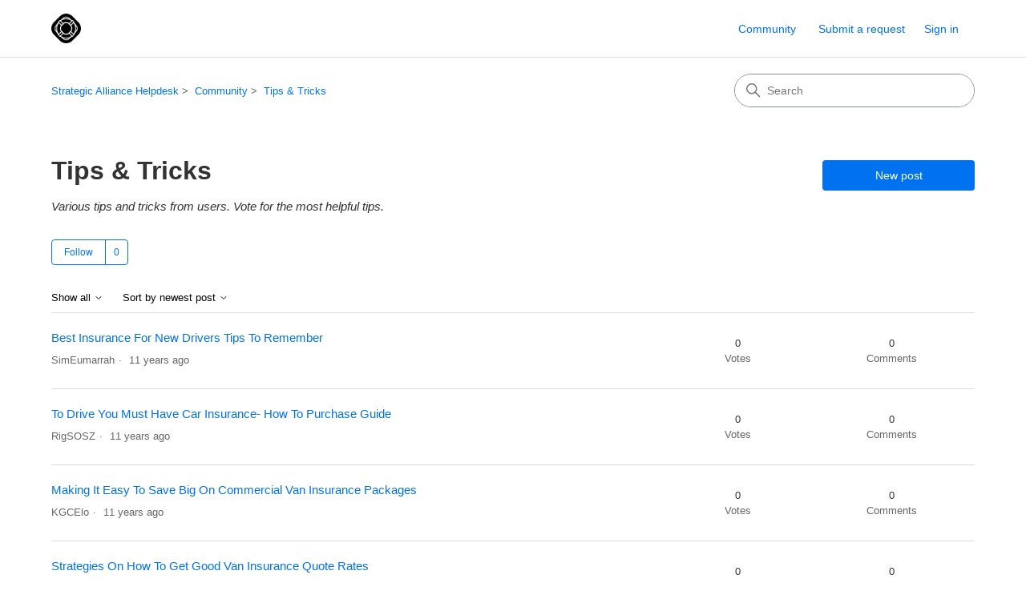

--- FILE ---
content_type: text/html; charset=utf-8
request_url: https://strategicalliance.zendesk.com/hc/en-us/community/topics/200792183-Tips-Tricks?after=ZAAAAAAAAAAAZIgti1QAAAAAaUf0Jw4AAAAA
body_size: 7697
content:
<!DOCTYPE html>
<html dir="ltr" lang="en-US">
<head>
  <meta charset="utf-8" />
  <!-- v26880 -->


  <title>Tips &amp; Tricks &ndash; Strategic Alliance Helpdesk</title>

  

  <meta name="description" content="Various tips and tricks from users. Vote for the most helpful tips." /><link href="https://strategicalliance.zendesk.com/hc/en-us/community/topics/200792183-Tips-Tricks" rel="canonical"><link rel="next" href="/hc/en-us/community/topics/200792183-Tips-Tricks?after=ZAAAAAAAAAAAZKxtJ1QAAAAAaXdKJA4AAAAA#"><link rel="prev" href="/hc/en-us/community/topics/200792183-Tips-Tricks?before=ZAAAAAAAAAAAZGP9ilQAAAAAaa%2FwJw4AAAAA#">

  <link rel="stylesheet" href="//static.zdassets.com/hc/assets/application-f34d73e002337ab267a13449ad9d7955.css" media="all" id="stylesheet" />
  <link rel="stylesheet" type="text/css" href="/hc/theming_assets/219012/1877586/style.css?digest=54060970497561">

  <link rel="icon" type="image/x-icon" href="/hc/theming_assets/01HZKMA02SA6CCD0PMT066WWYB">

    

  <meta content="width=device-width, initial-scale=1.0" name="viewport" />
<!-- Make the translated search clear button label available for use in JS -->
<!-- See buildClearSearchButton() in script.js -->
<script type="text/javascript">window.searchClearButtonLabelLocalized = "Clear search";</script>
<script type="text/javascript">
  // Load ES module polyfill only for browsers that don't support ES modules
  if (!(HTMLScriptElement.supports && HTMLScriptElement.supports('importmap'))) {
    document.write('<script async src="/hc/theming_assets/01J4NZPSECARTXEYZSNVHB8NDK"><\/script>');
  }
</script>
<script type="importmap">
{
  "imports": {
    "new-request-form": "/hc/theming_assets/01KEEQQHWC3ZN2TVYBX4NS4NPP",
    "flash-notifications": "/hc/theming_assets/01KEEQQHPR8ERW355Q50CNKHAK",
    "service-catalog": "/hc/theming_assets/01KEEQQJHK4S36VQ1Z9SR91WFD",
    "approval-requests": "/hc/theming_assets/01KEEQQHNWMGKS47F69XWG46SB",
    "approval-requests-translations": "/hc/theming_assets/01K22F9HKA0Q91BZN73MZ1QNPZ",
    "new-request-form-translations": "/hc/theming_assets/01K22F9HSC4W1A0CPPQ9SD274F",
    "service-catalog-translations": "/hc/theming_assets/01K22F9HMWEJ77A7MQQ14R1X9D",
    "shared": "/hc/theming_assets/01KEEQQHKASCJEPA1R5HBFV5Q7",
    "ticket-fields": "/hc/theming_assets/01KEEQQHXDQE5PCRVVH5369N2Q",
    "wysiwyg": "/hc/theming_assets/01KEEQQJK2DSFQDGSWH10AV3WW"
  }
}
</script>
<script type="module">
  import { renderFlashNotifications } from "flash-notifications";

  const settings = {"brand_color":"#0072ef","brand_text_color":"#ffffff","text_color":"#333333","link_color":"#0072ef","hover_link_color":"#0F3554","visited_link_color":"#4B61C3","background_color":"#ffffff","heading_font":"-apple-system, BlinkMacSystemFont, 'Segoe UI', Helvetica, Arial, sans-serif","text_font":"-apple-system, BlinkMacSystemFont, 'Segoe UI', Helvetica, Arial, sans-serif","logo":"/hc/theming_assets/01HZKM9ZDE7Q30S5BKSP0JRAE8","show_brand_name":false,"favicon":"/hc/theming_assets/01HZKMA02SA6CCD0PMT066WWYB","homepage_background_image":"/hc/theming_assets/01HZKMA173KM2PEFVC3179116X","community_background_image":"/hc/theming_assets/01HZKMA2A5WCBRKBE8MR4B3CMM","community_image":"/hc/theming_assets/01HZKMA371YYMVC86Q65J4M9YK","instant_search":true,"scoped_kb_search":true,"scoped_community_search":true,"show_recent_activity":true,"show_articles_in_section":true,"show_article_author":true,"show_article_comments":true,"show_follow_article":true,"show_recently_viewed_articles":true,"show_related_articles":true,"show_article_sharing":true,"show_follow_section":true,"show_follow_post":true,"show_post_sharing":true,"show_follow_topic":true,"request_list_beta":false};
  const baseLocale = "en-us";

  renderFlashNotifications(settings, baseLocale);
</script>

  
</head>
<body class="community-enabled">
  
  
  

  <a class="skip-navigation" tabindex="1" href="#main-content">Skip to main content</a>

<header class="header">
  <div class="logo">
    <a title="Home" href="/hc/en-us">
      <img src="/hc/theming_assets/01HZKM9ZDE7Q30S5BKSP0JRAE8" alt="Strategic Alliance Helpdesk Help Center home page" />
      
    </a>
  </div>

  <div class="nav-wrapper-desktop">
    <nav class="user-nav" id="user-nav" aria-label="User navigation">
      <ul class="user-nav-list">
        <li><a href="/hc/en-us/community/topics">Community</a></li>
        <li></li>
        <li><a class="submit-a-request" href="/hc/en-us/requests/new">Submit a request</a></li>
        
          <li>
            <a class="sign-in" rel="nofollow" data-auth-action="signin" title="Opens a dialog" role="button" href="/hc/en-us/signin?return_to=https%3A%2F%2Fstrategicalliance.zendesk.com%2Fhc%2Fen-us%2Fcommunity%2Ftopics%2F200792183-Tips-Tricks%3Fafter%3DZAAAAAAAAAAAZIgti1QAAAAAaUf0Jw4AAAAA">
              Sign in
            </a>
          </li>
        
      </ul>
    </nav>
    
  </div>

  <div class="nav-wrapper-mobile">
    <button class="menu-button-mobile" aria-controls="user-nav-mobile" aria-expanded="false" aria-label="Toggle navigation menu">
      
      <svg xmlns="http://www.w3.org/2000/svg" width="16" height="16" focusable="false" viewBox="0 0 16 16" class="icon-menu">
        <path fill="none" stroke="currentColor" stroke-linecap="round" d="M1.5 3.5h13m-13 4h13m-13 4h13"/>
      </svg>
    </button>
    <nav class="menu-list-mobile" id="user-nav-mobile" aria-expanded="false">
      <ul class="menu-list-mobile-items">
        
          <li class="item">
            <a rel="nofollow" data-auth-action="signin" title="Opens a dialog" role="button" href="/hc/en-us/signin?return_to=https%3A%2F%2Fstrategicalliance.zendesk.com%2Fhc%2Fen-us%2Fcommunity%2Ftopics%2F200792183-Tips-Tricks%3Fafter%3DZAAAAAAAAAAAZIgti1QAAAAAaUf0Jw4AAAAA">
              Sign in
            </a>
          </li>
          <li class="nav-divider"></li>
        
        <li class="item"><a href="/hc/en-us/community/topics">Community</a></li>
        <li class="item"><a class="submit-a-request" href="/hc/en-us/requests/new">Submit a request</a></li>
        <li class="item"></li>
        <li class="nav-divider"></li>
        
      </ul>
    </nav>
  </div>

</header>


  <main role="main">
    <div class="container-divider"></div>
<div class="container">
   <div class="sub-nav">
    <nav aria-label="Current location">
  <ol class="breadcrumbs">
    
      <li>
        
          <a href="/hc/en-us">Strategic Alliance Helpdesk</a>
        
      </li>
    
      <li>
        
          <a href="/hc/en-us/community/topics">Community</a>
        
      </li>
    
      <li>
        
          
            <a href="#" aria-current="page">Tips &amp; Tricks</a>
          
        
      </li>
    
  </ol>
</nav>

    <div class="search-container">
      <svg xmlns="http://www.w3.org/2000/svg" width="12" height="12" focusable="false" viewBox="0 0 12 12" class="search-icon" aria-hidden="true">
        <circle cx="4.5" cy="4.5" r="4" fill="none" stroke="currentColor"/>
        <path stroke="currentColor" stroke-linecap="round" d="M11 11L7.5 7.5"/>
      </svg>
      <form role="search" class="search" data-search="" action="/hc/en-us/search" accept-charset="UTF-8" method="get"><input type="hidden" name="utf8" value="&#x2713;" autocomplete="off" /><input type="hidden" name="topic" id="topic" value="200792183" autocomplete="off" />
<input type="search" name="query" id="query" placeholder="Search" aria-label="Search" /></form>
    </div>
  </div>

  <header class="page-header">
    <h1>
      Tips &amp; Tricks
      
    </h1>
    <span class="post-to-community">
      <a class="button button-large" href="/hc/en-us/community/posts/new?community_post%5Btopic_id%5D=200792183">New post</a>
    </span>
  </header>
  <div class="community-header">
    <p class="page-header-description">Various tips and tricks from users. Vote for the most helpful tips.</p>
    
      <div class="community-follow">
        <div data-helper="subscribe" data-json="{&quot;item&quot;:&quot;topic&quot;,&quot;url&quot;:&quot;/hc/en-us/community/topics/200792183-Tips-Tricks/subscription.json&quot;,&quot;follow_label&quot;:&quot;Follow&quot;,&quot;unfollow_label&quot;:&quot;Unfollow&quot;,&quot;following_label&quot;:&quot;Following&quot;,&quot;follower_count&quot;:0,&quot;can_subscribe&quot;:true,&quot;is_subscribed&quot;:false,&quot;options&quot;:[{&quot;label&quot;:&quot;New posts&quot;,&quot;url&quot;:&quot;/hc/en-us/community/topics/200792183-Tips-Tricks/subscription.json?subscribe_to_grandchildren=false&quot;,&quot;selected&quot;:false},{&quot;label&quot;:&quot;New posts and comments&quot;,&quot;url&quot;:&quot;/hc/en-us/community/topics/200792183-Tips-Tricks/subscription.json?subscribe_to_grandchildren=true&quot;,&quot;selected&quot;:false}]}"></div>
      </div>
    
  </div>

  <div class="topic-header">
    <span class="topic-filters">
      <span class="dropdown">
        <button class="dropdown-toggle" aria-haspopup="true" aria-expanded="false">
          Show all
          <svg xmlns="http://www.w3.org/2000/svg" width="12" height="12" focusable="false" viewBox="0 0 12 12" class="dropdown-chevron-icon" aria-hidden="true">
            <path fill="none" stroke="currentColor" stroke-linecap="round" d="M3 4.5l2.6 2.6c.2.2.5.2.7 0L9 4.5"/>
          </svg>
        </button>
        <span class="dropdown-menu" role="menu">
          
            <a href="/hc/en-us/community/topics/200792183-Tips-Tricks?filter_by=all" aria-checked="true" role="menuitemradio">
              All
            </a>
          
            <a href="/hc/en-us/community/topics/200792183-Tips-Tricks?filter_by=planned" aria-checked="false" role="menuitemradio">
              Planned
            </a>
          
            <a href="/hc/en-us/community/topics/200792183-Tips-Tricks?filter_by=not_planned" aria-checked="false" role="menuitemradio">
              Not planned
            </a>
          
            <a href="/hc/en-us/community/topics/200792183-Tips-Tricks?filter_by=completed" aria-checked="false" role="menuitemradio">
              Completed
            </a>
          
            <a href="/hc/en-us/community/topics/200792183-Tips-Tricks?filter_by=answered" aria-checked="false" role="menuitemradio">
              Answered
            </a>
          
            <a href="/hc/en-us/community/topics/200792183-Tips-Tricks?filter_by=none" aria-checked="false" role="menuitemradio">
              No status
            </a>
          
        </span>
      </span>
      <span class="dropdown">
        <button class="dropdown-toggle" aria-haspopup="true" aria-expanded="false">
          Sort by newest post
          <svg xmlns="http://www.w3.org/2000/svg" width="12" height="12" focusable="false" viewBox="0 0 12 12" class="dropdown-chevron-icon" aria-hidden="true">
            <path fill="none" stroke="currentColor" stroke-linecap="round" d="M3 4.5l2.6 2.6c.2.2.5.2.7 0L9 4.5"/>
          </svg>
        </button>
        <span class="dropdown-menu" role="menu">
          
            <a href="/hc/en-us/community/topics/200792183-Tips-Tricks?sort_by=created_at" aria-checked="true" role="menuitemradio">
              Newest post
            </a>
          
            <a href="/hc/en-us/community/topics/200792183-Tips-Tricks?sort_by=recent_activity" aria-checked="false" role="menuitemradio">
              Recent activity
            </a>
          
            <a href="/hc/en-us/community/topics/200792183-Tips-Tricks?sort_by=votes" aria-checked="false" role="menuitemradio">
              Votes
            </a>
          
            <a href="/hc/en-us/community/topics/200792183-Tips-Tricks?sort_by=comments" aria-checked="false" role="menuitemradio">
              Comments
            </a>
          
        </span>
      </span>
    </span>
  </div>

  <div id="main-content" class="posts-list striped-list">
    
      <ul>
        
          <li>
            <section role="region" aria-labelledby="title-237498543" class="striped-list-item ">
              <span class="striped-list-info">
                <a href="https://strategicalliance.zendesk.com/hc/en-us/community/posts/237498543-Best-Insurance-For-New-Drivers-Tips-To-Remember" id="title-237498543" class="striped-list-title">Best Insurance For New Drivers Tips To Remember</a>
                <span class="post-overview-item">
                  

                  

                  
                  
                </span>

                <div class="meta-group">
                  <span class="meta-data">SimEumarrah</span>
                  
                    <span class="meta-data"><time datetime="2014-12-12T14:36:19Z" title="2014-12-12T14:36:19Z" data-datetime="relative">December 12, 2014 14:36</time></span>
                  
                </div>
              </span>

              <div class="post-overview-count striped-list-count">
                <span class="striped-list-count-item">
                  <span class="striped-list-number">0</span>
                  votes
                </span>
                <span class="striped-list-count-item">
                  <span class="striped-list-number">0</span>
                  comments
                </span>
              </div>
            </section>
          </li>
        
          <li>
            <section role="region" aria-labelledby="title-237497543" class="striped-list-item ">
              <span class="striped-list-info">
                <a href="https://strategicalliance.zendesk.com/hc/en-us/community/posts/237497543-To-Drive-You-Must-Have-Car-Insurance-How-To-Purchase-Guide" id="title-237497543" class="striped-list-title">To Drive You Must Have Car Insurance- How To Purchase Guide</a>
                <span class="post-overview-item">
                  

                  

                  
                  
                </span>

                <div class="meta-group">
                  <span class="meta-data">RigSOSZ</span>
                  
                    <span class="meta-data"><time datetime="2014-12-11T21:24:58Z" title="2014-12-11T21:24:58Z" data-datetime="relative">December 11, 2014 21:24</time></span>
                  
                </div>
              </span>

              <div class="post-overview-count striped-list-count">
                <span class="striped-list-count-item">
                  <span class="striped-list-number">0</span>
                  votes
                </span>
                <span class="striped-list-count-item">
                  <span class="striped-list-number">0</span>
                  comments
                </span>
              </div>
            </section>
          </li>
        
          <li>
            <section role="region" aria-labelledby="title-237496083" class="striped-list-item ">
              <span class="striped-list-info">
                <a href="https://strategicalliance.zendesk.com/hc/en-us/community/posts/237496083-Making-It-Easy-To-Save-Big-On-Commercial-Van-Insurance-Packages" id="title-237496083" class="striped-list-title">Making It Easy To Save Big On Commercial Van Insurance Packages</a>
                <span class="post-overview-item">
                  

                  

                  
                  
                </span>

                <div class="meta-group">
                  <span class="meta-data">KGCElo</span>
                  
                    <span class="meta-data"><time datetime="2014-12-10T20:29:13Z" title="2014-12-10T20:29:13Z" data-datetime="relative">December 10, 2014 20:29</time></span>
                  
                </div>
              </span>

              <div class="post-overview-count striped-list-count">
                <span class="striped-list-count-item">
                  <span class="striped-list-number">0</span>
                  votes
                </span>
                <span class="striped-list-count-item">
                  <span class="striped-list-number">0</span>
                  comments
                </span>
              </div>
            </section>
          </li>
        
          <li>
            <section role="region" aria-labelledby="title-237501923" class="striped-list-item ">
              <span class="striped-list-info">
                <a href="https://strategicalliance.zendesk.com/hc/en-us/community/posts/237501923-Strategies-On-How-To-Get-Good-Van-Insurance-Quote-Rates" id="title-237501923" class="striped-list-title">Strategies On How To Get Good Van Insurance Quote Rates</a>
                <span class="post-overview-item">
                  

                  

                  
                  
                </span>

                <div class="meta-group">
                  <span class="meta-data">KatCress</span>
                  
                    <span class="meta-data"><time datetime="2014-12-10T17:49:15Z" title="2014-12-10T17:49:15Z" data-datetime="relative">December 10, 2014 17:49</time></span>
                  
                </div>
              </span>

              <div class="post-overview-count striped-list-count">
                <span class="striped-list-count-item">
                  <span class="striped-list-number">0</span>
                  votes
                </span>
                <span class="striped-list-count-item">
                  <span class="striped-list-number">0</span>
                  comments
                </span>
              </div>
            </section>
          </li>
        
          <li>
            <section role="region" aria-labelledby="title-237500783" class="striped-list-item ">
              <span class="striped-list-info">
                <a href="https://strategicalliance.zendesk.com/hc/en-us/community/posts/237500783-Bathroom-Vs-Toulouse-Misfiring-George-I-Ford-Deserves-England-Start-Insists-Flood" id="title-237500783" class="striped-list-title">Bathroom Vs Toulouse: Misfiring George I Ford Deserves England Start, Insists Flood</a>
                <span class="post-overview-item">
                  

                  

                  
                  
                </span>

                <div class="meta-group">
                  <span class="meta-data">SGMMil</span>
                  
                    <span class="meta-data"><time datetime="2014-12-10T11:50:32Z" title="2014-12-10T11:50:32Z" data-datetime="relative">December 10, 2014 11:50</time></span>
                  
                </div>
              </span>

              <div class="post-overview-count striped-list-count">
                <span class="striped-list-count-item">
                  <span class="striped-list-number">0</span>
                  votes
                </span>
                <span class="striped-list-count-item">
                  <span class="striped-list-number">0</span>
                  comments
                </span>
              </div>
            </section>
          </li>
        
          <li>
            <section role="region" aria-labelledby="title-237497743" class="striped-list-item ">
              <span class="striped-list-info">
                <a href="https://strategicalliance.zendesk.com/hc/en-us/community/posts/237497743-Unique-Ways-To-Save-A-Ton-On-Commercial-Van-Insurance" id="title-237497743" class="striped-list-title">Unique Ways To Save A Ton On Commercial Van Insurance</a>
                <span class="post-overview-item">
                  

                  

                  
                  
                </span>

                <div class="meta-group">
                  <span class="meta-data">RigSOSZ</span>
                  
                    <span class="meta-data"><time datetime="2014-12-09T22:46:02Z" title="2014-12-09T22:46:02Z" data-datetime="relative">December 09, 2014 22:46</time></span>
                  
                </div>
              </span>

              <div class="post-overview-count striped-list-count">
                <span class="striped-list-count-item">
                  <span class="striped-list-number">0</span>
                  votes
                </span>
                <span class="striped-list-count-item">
                  <span class="striped-list-number">0</span>
                  comments
                </span>
              </div>
            </section>
          </li>
        
          <li>
            <section role="region" aria-labelledby="title-237494343" class="striped-list-item ">
              <span class="striped-list-info">
                <a href="https://strategicalliance.zendesk.com/hc/en-us/community/posts/237494343-Good-Things-To-Know-About-Your-Commercial-Van-Insurance-Policy" id="title-237494343" class="striped-list-title">Good Things To Know About Your Commercial Van Insurance Policy</a>
                <span class="post-overview-item">
                  

                  

                  
                  
                </span>

                <div class="meta-group">
                  <span class="meta-data">GalBeeston</span>
                  
                    <span class="meta-data"><time datetime="2014-12-07T17:28:57Z" title="2014-12-07T17:28:57Z" data-datetime="relative">December 07, 2014 17:28</time></span>
                  
                </div>
              </span>

              <div class="post-overview-count striped-list-count">
                <span class="striped-list-count-item">
                  <span class="striped-list-number">0</span>
                  votes
                </span>
                <span class="striped-list-count-item">
                  <span class="striped-list-number">0</span>
                  comments
                </span>
              </div>
            </section>
          </li>
        
          <li>
            <section role="region" aria-labelledby="title-237490283" class="striped-list-item ">
              <span class="striped-list-info">
                <a href="https://strategicalliance.zendesk.com/hc/en-us/community/posts/237490283-Tricks-On-How-To-Get-Good-Commercial-Van-Insurance" id="title-237490283" class="striped-list-title">Tricks On How To Get Good Commercial Van Insurance</a>
                <span class="post-overview-item">
                  

                  

                  
                  
                </span>

                <div class="meta-group">
                  <span class="meta-data">RigSOSZ</span>
                  
                    <span class="meta-data"><time datetime="2014-12-07T12:52:44Z" title="2014-12-07T12:52:44Z" data-datetime="relative">December 07, 2014 12:52</time></span>
                  
                </div>
              </span>

              <div class="post-overview-count striped-list-count">
                <span class="striped-list-count-item">
                  <span class="striped-list-number">0</span>
                  votes
                </span>
                <span class="striped-list-count-item">
                  <span class="striped-list-number">0</span>
                  comments
                </span>
              </div>
            </section>
          </li>
        
          <li>
            <section role="region" aria-labelledby="title-237491043" class="striped-list-item ">
              <span class="striped-list-info">
                <a href="https://strategicalliance.zendesk.com/hc/en-us/community/posts/237491043-Hold-Yourself-With-Newsflash-Games" id="title-237491043" class="striped-list-title">Hold Yourself With Newsflash Games</a>
                <span class="post-overview-item">
                  

                  

                  
                  
                </span>

                <div class="meta-group">
                  <span class="meta-data">ZulLarson</span>
                  
                    <span class="meta-data"><time datetime="2014-12-05T14:53:12Z" title="2014-12-05T14:53:12Z" data-datetime="relative">December 05, 2014 14:53</time></span>
                  
                </div>
              </span>

              <div class="post-overview-count striped-list-count">
                <span class="striped-list-count-item">
                  <span class="striped-list-number">0</span>
                  votes
                </span>
                <span class="striped-list-count-item">
                  <span class="striped-list-number">0</span>
                  comments
                </span>
              </div>
            </section>
          </li>
        
          <li>
            <section role="region" aria-labelledby="title-237490883" class="striped-list-item ">
              <span class="striped-list-info">
                <a href="https://strategicalliance.zendesk.com/hc/en-us/community/posts/237490883-Domain-Of-Online-Ostentation-Games" id="title-237490883" class="striped-list-title">Domain Of Online Ostentation Games</a>
                <span class="post-overview-item">
                  

                  

                  
                  
                </span>

                <div class="meta-group">
                  <span class="meta-data">JeaGrillo</span>
                  
                    <span class="meta-data"><time datetime="2014-12-05T14:22:02Z" title="2014-12-05T14:22:02Z" data-datetime="relative">December 05, 2014 14:22</time></span>
                  
                </div>
              </span>

              <div class="post-overview-count striped-list-count">
                <span class="striped-list-count-item">
                  <span class="striped-list-number">0</span>
                  votes
                </span>
                <span class="striped-list-count-item">
                  <span class="striped-list-number">0</span>
                  comments
                </span>
              </div>
            </section>
          </li>
        
          <li>
            <section role="region" aria-labelledby="title-237485243" class="striped-list-item ">
              <span class="striped-list-info">
                <a href="https://strategicalliance.zendesk.com/hc/en-us/community/posts/237485243-Pandora-Beads-Canada-and-sea-are-full-of-evils" id="title-237485243" class="striped-list-title">Pandora Beads Canada and sea are full of evils</a>
                <span class="post-overview-item">
                  

                  

                  
                  
                </span>

                <div class="meta-group">
                  <span class="meta-data">perrez</span>
                  
                    <span class="meta-data"><time datetime="2014-12-05T03:50:09Z" title="2014-12-05T03:50:09Z" data-datetime="relative">December 05, 2014 03:50</time></span>
                  
                </div>
              </span>

              <div class="post-overview-count striped-list-count">
                <span class="striped-list-count-item">
                  <span class="striped-list-number">0</span>
                  votes
                </span>
                <span class="striped-list-count-item">
                  <span class="striped-list-number">0</span>
                  comments
                </span>
              </div>
            </section>
          </li>
        
          <li>
            <section role="region" aria-labelledby="title-237484903" class="striped-list-item ">
              <span class="striped-list-info">
                <a href="https://strategicalliance.zendesk.com/hc/en-us/community/posts/237484903-Cheap-Pandora-Bracelets-Canada-design-item" id="title-237484903" class="striped-list-title">Cheap Pandora Bracelets Canada design item </a>
                <span class="post-overview-item">
                  

                  

                  
                  
                </span>

                <div class="meta-group">
                  <span class="meta-data">perrez</span>
                  
                    <span class="meta-data"><time datetime="2014-12-05T03:49:58Z" title="2014-12-05T03:49:58Z" data-datetime="relative">December 05, 2014 03:49</time></span>
                  
                </div>
              </span>

              <div class="post-overview-count striped-list-count">
                <span class="striped-list-count-item">
                  <span class="striped-list-number">0</span>
                  votes
                </span>
                <span class="striped-list-count-item">
                  <span class="striped-list-number">0</span>
                  comments
                </span>
              </div>
            </section>
          </li>
        
          <li>
            <section role="region" aria-labelledby="title-237489703" class="striped-list-item ">
              <span class="striped-list-info">
                <a href="https://strategicalliance.zendesk.com/hc/en-us/community/posts/237489703--Pandora-Charms-Canada-brings-death-to-correct" id="title-237489703" class="striped-list-title"> Pandora Charms Canada brings death to correct </a>
                <span class="post-overview-item">
                  

                  

                  
                  
                </span>

                <div class="meta-group">
                  <span class="meta-data">perrez</span>
                  
                    <span class="meta-data"><time datetime="2014-12-05T03:49:46Z" title="2014-12-05T03:49:46Z" data-datetime="relative">December 05, 2014 03:49</time></span>
                  
                </div>
              </span>

              <div class="post-overview-count striped-list-count">
                <span class="striped-list-count-item">
                  <span class="striped-list-number">0</span>
                  votes
                </span>
                <span class="striped-list-count-item">
                  <span class="striped-list-number">0</span>
                  comments
                </span>
              </div>
            </section>
          </li>
        
          <li>
            <section role="region" aria-labelledby="title-237484723" class="striped-list-item ">
              <span class="striped-list-info">
                <a href="https://strategicalliance.zendesk.com/hc/en-us/community/posts/237484723-Vital-Facts-About-Candida-Fungus-Treatment" id="title-237484723" class="striped-list-title">Vital Facts About Candida Fungus Treatment</a>
                <span class="post-overview-item">
                  

                  

                  
                  
                </span>

                <div class="meta-group">
                  <span class="meta-data">HudsonLCGgrw</span>
                  
                    <span class="meta-data"><time datetime="2014-12-04T19:15:30Z" title="2014-12-04T19:15:30Z" data-datetime="relative">December 04, 2014 19:15</time></span>
                  
                </div>
              </span>

              <div class="post-overview-count striped-list-count">
                <span class="striped-list-count-item">
                  <span class="striped-list-number">0</span>
                  votes
                </span>
                <span class="striped-list-count-item">
                  <span class="striped-list-number">0</span>
                  comments
                </span>
              </div>
            </section>
          </li>
        
          <li>
            <section role="region" aria-labelledby="title-237457203" class="striped-list-item ">
              <span class="striped-list-info">
                <a href="https://strategicalliance.zendesk.com/hc/en-us/community/posts/237457203-creditos-rapidos-300-euros-con-asnef" id="title-237457203" class="striped-list-title">creditos rapidos 300 euros con asnef</a>
                <span class="post-overview-item">
                  

                  

                  
                  
                </span>

                <div class="meta-group">
                  <span class="meta-data">Kori Alexander</span>
                  
                    <span class="meta-data"><time datetime="2014-11-23T00:08:19Z" title="2014-11-23T00:08:19Z" data-datetime="relative">November 23, 2014 00:08</time></span>
                  
                </div>
              </span>

              <div class="post-overview-count striped-list-count">
                <span class="striped-list-count-item">
                  <span class="striped-list-number">0</span>
                  votes
                </span>
                <span class="striped-list-count-item">
                  <span class="striped-list-number">0</span>
                  comments
                </span>
              </div>
            </section>
          </li>
        
          <li>
            <section role="region" aria-labelledby="title-237461283" class="striped-list-item ">
              <span class="striped-list-info">
                <a href="https://strategicalliance.zendesk.com/hc/en-us/community/posts/237461283-donde-solicitar-un-credito-rapido-gratis" id="title-237461283" class="striped-list-title">donde solicitar un credito rapido gratis</a>
                <span class="post-overview-item">
                  

                  

                  
                  
                </span>

                <div class="meta-group">
                  <span class="meta-data">Kori Alexander</span>
                  
                    <span class="meta-data"><time datetime="2014-11-22T19:13:40Z" title="2014-11-22T19:13:40Z" data-datetime="relative">November 22, 2014 19:13</time></span>
                  
                </div>
              </span>

              <div class="post-overview-count striped-list-count">
                <span class="striped-list-count-item">
                  <span class="striped-list-number">0</span>
                  votes
                </span>
                <span class="striped-list-count-item">
                  <span class="striped-list-number">0</span>
                  comments
                </span>
              </div>
            </section>
          </li>
        
          <li>
            <section role="region" aria-labelledby="title-237447643" class="striped-list-item ">
              <span class="striped-list-info">
                <a href="https://strategicalliance.zendesk.com/hc/en-us/community/posts/237447643-Ralph-Lauren-Flag-Polo-go-finally-in-the-be-tter-half" id="title-237447643" class="striped-list-title">Ralph Lauren Flag Polo go finally in the be tter half</a>
                <span class="post-overview-item">
                  

                  

                  
                  
                </span>

                <div class="meta-group">
                  <span class="meta-data">giovannimorgan</span>
                  
                    <span class="meta-data"><time datetime="2014-11-21T05:24:45Z" title="2014-11-21T05:24:45Z" data-datetime="relative">November 21, 2014 05:24</time></span>
                  
                </div>
              </span>

              <div class="post-overview-count striped-list-count">
                <span class="striped-list-count-item">
                  <span class="striped-list-number">0</span>
                  votes
                </span>
                <span class="striped-list-count-item">
                  <span class="striped-list-number">0</span>
                  comments
                </span>
              </div>
            </section>
          </li>
        
          <li>
            <section role="region" aria-labelledby="title-237447163" class="striped-list-item ">
              <span class="striped-list-info">
                <a href="https://strategicalliance.zendesk.com/hc/en-us/community/posts/237447163-Outlet-UK-down-minute-hich-is-the-second" id="title-237447163" class="striped-list-title">Outlet UK down minute hich is the second </a>
                <span class="post-overview-item">
                  

                  

                  
                  
                </span>

                <div class="meta-group">
                  <span class="meta-data">giovannimorgan</span>
                  
                    <span class="meta-data"><time datetime="2014-11-21T05:24:18Z" title="2014-11-21T05:24:18Z" data-datetime="relative">November 21, 2014 05:24</time></span>
                  
                </div>
              </span>

              <div class="post-overview-count striped-list-count">
                <span class="striped-list-count-item">
                  <span class="striped-list-number">0</span>
                  votes
                </span>
                <span class="striped-list-count-item">
                  <span class="striped-list-number">0</span>
                  comments
                </span>
              </div>
            </section>
          </li>
        
          <li>
            <section role="region" aria-labelledby="title-237438583" class="striped-list-item ">
              <span class="striped-list-info">
                <a href="https://strategicalliance.zendesk.com/hc/en-us/community/posts/237438583-Wherefore-Everyone-Is-Utter-Unseasonable-Around-We-Old-World-Chat-Velocity-Hack-Writer-And-Wherefore-You-Must-Take-This-Report" id="title-237438583" class="striped-list-title">Wherefore Everyone Is Utter Unseasonable Around We Old World Chat Velocity Hack Writer And Wherefore You Must Take This Report</a>
                <span class="post-overview-item">
                  

                  

                  
                  
                </span>

                <div class="meta-group">
                  <span class="meta-data">TonChungGon</span>
                  
                    <span class="meta-data"><time datetime="2014-11-18T04:22:48Z" title="2014-11-18T04:22:48Z" data-datetime="relative">November 18, 2014 04:22</time></span>
                  
                </div>
              </span>

              <div class="post-overview-count striped-list-count">
                <span class="striped-list-count-item">
                  <span class="striped-list-number">0</span>
                  votes
                </span>
                <span class="striped-list-count-item">
                  <span class="striped-list-number">0</span>
                  comments
                </span>
              </div>
            </section>
          </li>
        
          <li>
            <section role="region" aria-labelledby="title-237437563" class="striped-list-item ">
              <span class="striped-list-info">
                <a href="https://strategicalliance.zendesk.com/hc/en-us/community/posts/237437563-Puff-In-Your-Pc-Games-Put-To-Death-Bettor" id="title-237437563" class="striped-list-title">Puff In Your Pc Games Put To Death Bettor</a>
                <span class="post-overview-item">
                  

                  

                  
                  
                </span>

                <div class="meta-group">
                  <span class="meta-data">TonChungGon</span>
                  
                    <span class="meta-data"><time datetime="2014-11-17T22:12:00Z" title="2014-11-17T22:12:00Z" data-datetime="relative">November 17, 2014 22:12</time></span>
                  
                </div>
              </span>

              <div class="post-overview-count striped-list-count">
                <span class="striped-list-count-item">
                  <span class="striped-list-number">0</span>
                  votes
                </span>
                <span class="striped-list-count-item">
                  <span class="striped-list-number">0</span>
                  comments
                </span>
              </div>
            </section>
          </li>
        
          <li>
            <section role="region" aria-labelledby="title-237409203" class="striped-list-item ">
              <span class="striped-list-info">
                <a href="https://strategicalliance.zendesk.com/hc/en-us/community/posts/237409203-Pandora-Clip-Charms-my-husband-and-i-m-agitated-thi" id="title-237409203" class="striped-list-title">Pandora Clip Charms my husband and i &#39;m agitated thi</a>
                <span class="post-overview-item">
                  

                  

                  
                  
                </span>

                <div class="meta-group">
                  <span class="meta-data">giovannimorgan</span>
                  
                    <span class="meta-data"><time datetime="2014-11-12T03:34:05Z" title="2014-11-12T03:34:05Z" data-datetime="relative">November 12, 2014 03:34</time></span>
                  
                </div>
              </span>

              <div class="post-overview-count striped-list-count">
                <span class="striped-list-count-item">
                  <span class="striped-list-number">0</span>
                  votes
                </span>
                <span class="striped-list-count-item">
                  <span class="striped-list-number">0</span>
                  comments
                </span>
              </div>
            </section>
          </li>
        
          <li>
            <section role="region" aria-labelledby="title-237395523" class="striped-list-item ">
              <span class="striped-list-info">
                <a href="https://strategicalliance.zendesk.com/hc/en-us/community/posts/237395523-Wigs-can-also-make-your-hair-look-naturally-amazing" id="title-237395523" class="striped-list-title">Wigs can also make your hair look naturally amazing</a>
                <span class="post-overview-item">
                  

                  

                  
                  
                </span>

                <div class="meta-group">
                  <span class="meta-data">Bella Green</span>
                  
                    <span class="meta-data"><time datetime="2014-11-04T06:36:39Z" title="2014-11-04T06:36:39Z" data-datetime="relative">November 04, 2014 06:36</time></span>
                  
                </div>
              </span>

              <div class="post-overview-count striped-list-count">
                <span class="striped-list-count-item">
                  <span class="striped-list-number">0</span>
                  votes
                </span>
                <span class="striped-list-count-item">
                  <span class="striped-list-number">0</span>
                  comments
                </span>
              </div>
            </section>
          </li>
        
          <li>
            <section role="region" aria-labelledby="title-237357483" class="striped-list-item ">
              <span class="striped-list-info">
                <a href="https://strategicalliance.zendesk.com/hc/en-us/community/posts/237357483-Pandora-rings-sale-the-secret-terms-and-phrases" id="title-237357483" class="striped-list-title">Pandora rings sale the secret terms and phrases</a>
                <span class="post-overview-item">
                  

                  

                  
                  
                </span>

                <div class="meta-group">
                  <span class="meta-data">yeseing</span>
                  
                    <span class="meta-data"><time datetime="2014-10-15T07:00:08Z" title="2014-10-15T07:00:08Z" data-datetime="relative">October 15, 2014 07:00</time></span>
                  
                </div>
              </span>

              <div class="post-overview-count striped-list-count">
                <span class="striped-list-count-item">
                  <span class="striped-list-number">0</span>
                  votes
                </span>
                <span class="striped-list-count-item">
                  <span class="striped-list-number">0</span>
                  comments
                </span>
              </div>
            </section>
          </li>
        
          <li>
            <section role="region" aria-labelledby="title-237346023" class="striped-list-item ">
              <span class="striped-list-info">
                <a href="https://strategicalliance.zendesk.com/hc/en-us/community/posts/237346023-po%C5%BCyczki-online-vivus" id="title-237346023" class="striped-list-title">pożyczki online vivus</a>
                <span class="post-overview-item">
                  

                  

                  
                  
                </span>

                <div class="meta-group">
                  <span class="meta-data">Kori Alexander</span>
                  
                    <span class="meta-data"><time datetime="2014-10-10T06:45:20Z" title="2014-10-10T06:45:20Z" data-datetime="relative">October 10, 2014 06:45</time></span>
                  
                </div>
              </span>

              <div class="post-overview-count striped-list-count">
                <span class="striped-list-count-item">
                  <span class="striped-list-number">0</span>
                  votes
                </span>
                <span class="striped-list-count-item">
                  <span class="striped-list-number">0</span>
                  comments
                </span>
              </div>
            </section>
          </li>
        
          <li>
            <section role="region" aria-labelledby="title-237333703" class="striped-list-item ">
              <span class="striped-list-info">
                <a href="https://strategicalliance.zendesk.com/hc/en-us/community/posts/237333703-po%C5%BCyczki-online-od-18-lat-wojenne" id="title-237333703" class="striped-list-title">pożyczki online od 18 lat wojenne</a>
                <span class="post-overview-item">
                  

                  

                  
                  
                </span>

                <div class="meta-group">
                  <span class="meta-data">Kori Alexander</span>
                  
                    <span class="meta-data"><time datetime="2014-10-09T16:54:32Z" title="2014-10-09T16:54:32Z" data-datetime="relative">October 09, 2014 16:54</time></span>
                  
                </div>
              </span>

              <div class="post-overview-count striped-list-count">
                <span class="striped-list-count-item">
                  <span class="striped-list-number">0</span>
                  votes
                </span>
                <span class="striped-list-count-item">
                  <span class="striped-list-number">0</span>
                  comments
                </span>
              </div>
            </section>
          </li>
        
          <li>
            <section role="region" aria-labelledby="title-237340343" class="striped-list-item ">
              <span class="striped-list-info">
                <a href="https://strategicalliance.zendesk.com/hc/en-us/community/posts/237340343-szybkie-po%C5%BCyczki-pozabankowe-online" id="title-237340343" class="striped-list-title">szybkie pożyczki pozabankowe online</a>
                <span class="post-overview-item">
                  

                  

                  
                  
                </span>

                <div class="meta-group">
                  <span class="meta-data">Kori Alexander</span>
                  
                    <span class="meta-data"><time datetime="2014-10-09T15:55:40Z" title="2014-10-09T15:55:40Z" data-datetime="relative">October 09, 2014 15:55</time></span>
                  
                </div>
              </span>

              <div class="post-overview-count striped-list-count">
                <span class="striped-list-count-item">
                  <span class="striped-list-number">0</span>
                  votes
                </span>
                <span class="striped-list-count-item">
                  <span class="striped-list-number">0</span>
                  comments
                </span>
              </div>
            </section>
          </li>
        
          <li>
            <section role="region" aria-labelledby="title-237332403" class="striped-list-item ">
              <span class="striped-list-info">
                <a href="https://strategicalliance.zendesk.com/hc/en-us/community/posts/237332403-po%C5%BCyczka-online-bez-biku-i-krd-rejestracja" id="title-237332403" class="striped-list-title">pożyczka online bez biku i krd rejestracja</a>
                <span class="post-overview-item">
                  

                  

                  
                  
                </span>

                <div class="meta-group">
                  <span class="meta-data">Kori Alexander</span>
                  
                    <span class="meta-data"><time datetime="2014-10-09T15:47:35Z" title="2014-10-09T15:47:35Z" data-datetime="relative">October 09, 2014 15:47</time></span>
                  
                </div>
              </span>

              <div class="post-overview-count striped-list-count">
                <span class="striped-list-count-item">
                  <span class="striped-list-number">0</span>
                  votes
                </span>
                <span class="striped-list-count-item">
                  <span class="striped-list-number">0</span>
                  comments
                </span>
              </div>
            </section>
          </li>
        
          <li>
            <section role="region" aria-labelledby="title-237274003" class="striped-list-item ">
              <span class="striped-list-info">
                <a href="https://strategicalliance.zendesk.com/hc/en-us/community/posts/237274003-po%C5%BCyczka-online-wbk" id="title-237274003" class="striped-list-title">pożyczka online wbk</a>
                <span class="post-overview-item">
                  

                  

                  
                  
                </span>

                <div class="meta-group">
                  <span class="meta-data">Kori Alexander</span>
                  
                    <span class="meta-data"><time datetime="2014-09-29T15:18:09Z" title="2014-09-29T15:18:09Z" data-datetime="relative">September 29, 2014 15:18</time></span>
                  
                </div>
              </span>

              <div class="post-overview-count striped-list-count">
                <span class="striped-list-count-item">
                  <span class="striped-list-number">0</span>
                  votes
                </span>
                <span class="striped-list-count-item">
                  <span class="striped-list-number">0</span>
                  comments
                </span>
              </div>
            </section>
          </li>
        
          <li>
            <section role="region" aria-labelledby="title-237265423" class="striped-list-item ">
              <span class="striped-list-info">
                <a href="https://strategicalliance.zendesk.com/hc/en-us/community/posts/237265423-po%C5%BCyczka-ekspresowa-online" id="title-237265423" class="striped-list-title">pożyczka ekspresowa online</a>
                <span class="post-overview-item">
                  

                  

                  
                  
                </span>

                <div class="meta-group">
                  <span class="meta-data">Kori Alexander</span>
                  
                    <span class="meta-data"><time datetime="2014-09-29T15:13:56Z" title="2014-09-29T15:13:56Z" data-datetime="relative">September 29, 2014 15:13</time></span>
                  
                </div>
              </span>

              <div class="post-overview-count striped-list-count">
                <span class="striped-list-count-item">
                  <span class="striped-list-number">0</span>
                  votes
                </span>
                <span class="striped-list-count-item">
                  <span class="striped-list-number">0</span>
                  comments
                </span>
              </div>
            </section>
          </li>
        
          <li>
            <section role="region" aria-labelledby="title-237259383" class="striped-list-item ">
              <span class="striped-list-info">
                <a href="https://strategicalliance.zendesk.com/hc/en-us/community/posts/237259383-Pandora-Bracelets-Saledifficulties-with-ios-4" id="title-237259383" class="striped-list-title">Pandora Bracelets Saledifficulties with ios 4 </a>
                <span class="post-overview-item">
                  

                  

                  
                  
                </span>

                <div class="meta-group">
                  <span class="meta-data">giovannimorgan</span>
                  
                    <span class="meta-data"><time datetime="2014-09-28T02:08:44Z" title="2014-09-28T02:08:44Z" data-datetime="relative">September 28, 2014 02:08</time></span>
                  
                </div>
              </span>

              <div class="post-overview-count striped-list-count">
                <span class="striped-list-count-item">
                  <span class="striped-list-number">0</span>
                  votes
                </span>
                <span class="striped-list-count-item">
                  <span class="striped-list-number">0</span>
                  comments
                </span>
              </div>
            </section>
          </li>
        
      </ul>
    
  </div>

  <nav class="pagination">
  <ul class="pagination-list">
    
      <li class="pagination-first">
        <a href="/hc/en-us/community/topics/200792183-Tips-Tricks#posts" class="pagination-first-link">
          <span class="pagination-first-icon" aria-hidden="true">«</span>
          <span class="pagination-first-text">First</span>
        </a>
      </li>

      <li class="pagination-prev">
        <a href="/hc/en-us/community/topics/200792183-Tips-Tricks?before=ZAAAAAAAAAAAZGP9ilQAAAAAaa%2FwJw4AAAAA#posts"
          class="pagination-prev-link"
          rel="prev"
        >
          <span class="pagination-prev-icon" aria-hidden="true">‹</span>
          <span class="pagination-prev-text">Previous</span>
        </a>
      </li>
    

    
      <li class="pagination-next">
        <a href="/hc/en-us/community/topics/200792183-Tips-Tricks?after=ZAAAAAAAAAAAZKxtJ1QAAAAAaXdKJA4AAAAA#posts"
          class="pagination-next-link"
          rel="next"
        >
          <span class="pagination-next-text">Next</span>
          <span class="pagination-next-icon" aria-hidden="true">›</span>
      </a>
      </li>

      <li class="pagination-last">
        <a href="/hc/en-us/community/topics/200792183-Tips-Tricks?before=bGFzdF9wYWdl#posts" class="pagination-last-link">
          <span class="pagination-last-text">Last</span>
          <span class="pagination-last-icon" aria-hidden="true">»</span>
        </a>
      </li>
    
  </ul>
</nav>


</div>

<section class="container community-footer">
  <h2 class="community-footer-title">Didn't find what you were looking for?</h2>
  <a class="button button-large" href="/hc/en-us/community/posts/new?community_post%5Btopic_id%5D=200792183">New post</a>
</section>

  </main>

  <footer class="footer">
  <div class="footer-inner">
    <a title="Home" href="/hc/en-us">Strategic Alliance Helpdesk</a>

    <div class="footer-language-selector">
      
    </div>
  </div>
</footer>


    <div class="powered-by-zendesk">
  <svg xmlns="http://www.w3.org/2000/svg" width="26" height="26" focusable="false" viewBox="0 0 26 26">
    <path d="M12 8.2v14.5H0zM12 3c0 3.3-2.7 6-6 6S0 6.3 0 3h12zm2 19.7c0-3.3 2.7-6 6-6s6 2.7 6 6H14zm0-5.2V3h12z"/>
  </svg>

  <a href="https://www.zendesk.com/service/help-center/?utm_source=helpcenter&utm_medium=poweredbyzendesk&utm_campaign=text&utm_content=Strategic+Alliance+Helpdesk" target="_blank" rel="nofollow">Powered by Zendesk</a>
</div>


  <!-- / -->

  
  <script src="//static.zdassets.com/hc/assets/en-us.bbb3d4d87d0b571a9a1b.js"></script>
  

  <script type="text/javascript">
  /*

    Greetings sourcecode lurker!

    This is for internal Zendesk and legacy usage,
    we don't support or guarantee any of these values
    so please don't build stuff on top of them.

  */

  HelpCenter = {};
  HelpCenter.account = {"subdomain":"strategicalliance","environment":"production","name":"Strategic Alliance Helpdesk"};
  HelpCenter.user = {"identifier":"da39a3ee5e6b4b0d3255bfef95601890afd80709","email":null,"name":"","role":"anonymous","avatar_url":"https://assets.zendesk.com/hc/assets/default_avatar.png","is_admin":false,"organizations":[],"groups":[]};
  HelpCenter.internal = {"asset_url":"//static.zdassets.com/hc/assets/","web_widget_asset_composer_url":"https://static.zdassets.com/ekr/snippet.js","current_session":{"locale":"en-us","csrf_token":null,"shared_csrf_token":null},"usage_tracking":{},"current_record_id":null,"current_record_url":null,"current_record_title":null,"current_text_direction":"ltr","current_brand_id":1877586,"current_brand_name":"Strategic Alliance Helpdesk","current_brand_url":"https://strategicalliance.zendesk.com","current_brand_active":true,"current_path":"/hc/en-us/community/topics/200792183-Tips-Tricks","show_autocomplete_breadcrumbs":false,"user_info_changing_enabled":false,"has_user_profiles_enabled":false,"has_end_user_attachments":true,"user_aliases_enabled":false,"has_anonymous_kb_voting":false,"has_multi_language_help_center":false,"show_at_mentions":false,"embeddables_config":{"embeddables_web_widget":false,"embeddables_help_center_auth_enabled":false,"embeddables_connect_ipms":false},"answer_bot_subdomain":"static","gather_plan_state":"subscribed","has_article_verification":false,"has_gather":true,"has_ckeditor":true,"has_community_enabled":true,"has_community_badges":false,"has_community_post_content_tagging":false,"has_gather_content_tags":false,"has_guide_content_tags":true,"has_user_segments":true,"has_answer_bot_web_form_enabled":false,"has_garden_modals":false,"theming_cookie_key":"hc-da39a3ee5e6b4b0d3255bfef95601890afd80709-2-preview","is_preview":false,"has_search_settings_in_plan":true,"theming_api_version":4,"theming_settings":{"brand_color":"#0072ef","brand_text_color":"#ffffff","text_color":"#333333","link_color":"#0072ef","hover_link_color":"#0F3554","visited_link_color":"#4B61C3","background_color":"#ffffff","heading_font":"-apple-system, BlinkMacSystemFont, 'Segoe UI', Helvetica, Arial, sans-serif","text_font":"-apple-system, BlinkMacSystemFont, 'Segoe UI', Helvetica, Arial, sans-serif","logo":"/hc/theming_assets/01HZKM9ZDE7Q30S5BKSP0JRAE8","show_brand_name":false,"favicon":"/hc/theming_assets/01HZKMA02SA6CCD0PMT066WWYB","homepage_background_image":"/hc/theming_assets/01HZKMA173KM2PEFVC3179116X","community_background_image":"/hc/theming_assets/01HZKMA2A5WCBRKBE8MR4B3CMM","community_image":"/hc/theming_assets/01HZKMA371YYMVC86Q65J4M9YK","instant_search":true,"scoped_kb_search":true,"scoped_community_search":true,"show_recent_activity":true,"show_articles_in_section":true,"show_article_author":true,"show_article_comments":true,"show_follow_article":true,"show_recently_viewed_articles":true,"show_related_articles":true,"show_article_sharing":true,"show_follow_section":true,"show_follow_post":true,"show_post_sharing":true,"show_follow_topic":true,"request_list_beta":false},"has_pci_credit_card_custom_field":false,"help_center_restricted":false,"is_assuming_someone_else":false,"flash_messages":[],"user_photo_editing_enabled":true,"user_preferred_locale":"en-us","base_locale":"en-us","login_url":"https://strategicalliance.zendesk.com/access?brand_id=1877586\u0026return_to=https%3A%2F%2Fstrategicalliance.zendesk.com%2Fhc%2Fen-us%2Fcommunity%2Ftopics%2F200792183-Tips-Tricks%3Fafter%3DZAAAAAAAAAAAZIgti1QAAAAAaUf0Jw4AAAAA","has_alternate_templates":false,"has_custom_statuses_enabled":true,"has_hc_generative_answers_setting_enabled":true,"has_generative_search_with_zgpt_enabled":false,"has_suggested_initial_questions_enabled":false,"has_guide_service_catalog":false,"has_service_catalog_search_poc":false,"has_service_catalog_itam":false,"has_csat_reverse_2_scale_in_mobile":false,"has_knowledge_navigation":false,"has_unified_navigation":false,"has_unified_navigation_eap_access":false,"has_csat_bet365_branding":false,"version":"v26880","dev_mode":false};
</script>

  
  
  <script src="//static.zdassets.com/hc/assets/hc_enduser-9d4172d9b2efbb6d87e4b5da3258eefa.js"></script>
  <script type="text/javascript" src="/hc/theming_assets/219012/1877586/script.js?digest=54060970497561"></script>
  
</body>
</html>